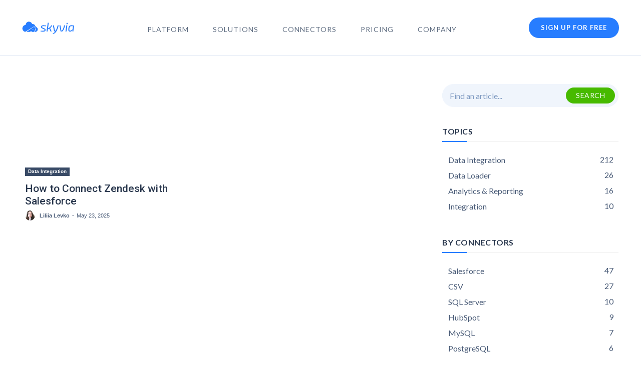

--- FILE ---
content_type: text/css; charset=utf-8
request_url: https://blog.skyvia.com/wp-content/plugins/ai-share-widget/assets/ai-share-widget.css?ver=1.0.0
body_size: 608
content:
/* AI Share Widget Styles */
.ai-share-wrapper {
    margin: 20px 0;
    font-weight: 500;
    font-size: 16px;
    font-family: -apple-system, BlinkMacSystemFont, 'Segoe UI', Roboto, Oxygen, Ubuntu, Cantarell, sans-serif;
    clear: both;
}

.ai-share-wrapper strong {
    display: block;
    margin-bottom: 10px;
    color: #333;
    font-size: 16px;
}

.ai-share-buttons {
    display: flex;
    flex-wrap: wrap;
    gap: 8px;
    margin-top: 10px;
    align-items: center;
}

.ai-share-buttons a {
    padding: 8px 14px;
    border-radius: 6px;
    font-size: 14px;
    font-weight: 600;
    color: white;
    text-decoration: none;
    display: inline-block;
    line-height: 1.2;
    transition: all 0.2s ease;
    border: none;
    cursor: pointer;
    text-align: center;
    min-width: 80px;
    box-sizing: border-box;
}

/* Platform-specific colors with improved contrast */
.btn-chatgpt {
    background-color: #0d8f73;
    color: #ffffff;
}

.btn-claude {
    background-color: #b83030;
    color: #ffffff;
}

.btn-perplexity {
    background-color: #6a3de8;
    color: #ffffff;
}

.btn-whatsapp {
    background-color: #25D366;
    color: #ffffff;
}

.btn-linkedin {
    background-color: #0077b5;
    color: #ffffff;
}

.btn-x {
    background-color: #000000;
    color: #ffffff;
}

.btn-googleai {
    background-color: #4285f4;
    color: #ffffff;
}

/* Hover effects */
.ai-share-buttons a:hover {
    opacity: 0.9;
    transform: translateY(-1px);
    box-shadow: 0 4px 8px rgba(0, 0, 0, 0.15);
}

.ai-share-buttons a:active {
    transform: translateY(0);
    box-shadow: 0 2px 4px rgba(0, 0, 0, 0.1);
}

/* Focus styles for accessibility */
.ai-share-buttons a:focus {
    outline: 2px solid #005fcc;
    outline-offset: 2px;
    box-shadow: 0 0 0 3px rgba(0, 95, 204, 0.3);
}

.ai-share-buttons a:focus:not(:focus-visible) {
    outline: none;
    box-shadow: none;
}

/* High contrast mode support */
@media (prefers-contrast: high) {
    .ai-share-buttons a {
        border: 2px solid currentColor;
    }
}

/* Reduced motion support */
@media (prefers-reduced-motion: reduce) {
    .ai-share-buttons a {
        transition: none;
    }
    
    .ai-share-buttons a:hover {
        transform: none;
    }
}

/* Mobile responsive design */
@media (max-width: 768px) {
    .ai-share-wrapper {
        margin: 15px 0;
        text-align: center;
    }
    
    .ai-share-buttons {
        justify-content: center;
        gap: 6px;
    }
    
    .ai-share-buttons a {
        flex: 1;
        min-width: 70px;
        max-width: 120px;
        padding: 8px 10px;
        font-size: 13px;
    }
}

@media (max-width: 480px) {
    .ai-share-buttons {
        flex-direction: column;
        align-items: stretch;
        gap: 8px;
    }
    
    .ai-share-buttons a {
        flex: none;
        width: 100%;
        max-width: none;
        padding: 12px 16px;
        font-size: 14px;
    }
}

/* Print styles */
@media print {
    .ai-share-wrapper {
        display: none;
    }
}

/* Dark mode support */
@media (prefers-color-scheme: dark) {
    .ai-share-wrapper strong {
        color: #e0e0e0;
    }
    
    .ai-share-wrapper {
        color: #e0e0e0;
    }
}

/* RTL language support */
[dir="rtl"] .ai-share-buttons {
    direction: rtl;
}

[dir="rtl"] .ai-share-wrapper strong {
    text-align: right;
}

/* Loading state (optional) */
.ai-share-buttons.loading a {
    opacity: 0.6;
    pointer-events: none;
}

/* Error state styling */
.ai-share-widget-error {
    background-color: #f8d7da;
    color: #721c24;
    padding: 10px;
    border-radius: 4px;
    border: 1px solid #f5c6cb;
    margin: 10px 0;
}

/* Success message styling */
.ai-share-widget-success {
    background-color: #d4edda;
    color: #155724;
    padding: 10px;
    border-radius: 4px;
    border: 1px solid #c3e6cb;
    margin: 10px 0;
}


--- FILE ---
content_type: image/svg+xml
request_url: https://blog.skyvia.com/wp-content/uploads/2022/06/logo_opt-1.svg
body_size: 748
content:
<?xml version="1.0" encoding="UTF-8"?> <svg xmlns="http://www.w3.org/2000/svg" width="133" height="32" fill="none"><g clip-path="url(#logo 1__a)"><path d="M50.97 18.493c-1.772-.716-3.223-2.26-2.852-4.287.427-3.246 3.51-3.602 6.26-3.546 2.104.029 4.204.183 6.29.462l-.338 1.881c-2.516-.082-4.48-.133-5.891-.155-1.156-.055-3.798-.237-3.774 1.542-.306 1.173.896 1.822 1.81 2.189l4.173 1.851c1.838.667 3.428 2.148 2.976 4.255-.166 1.652-1.25 3.022-2.9 3.361-3.158.754-6.617.301-9.803-.093l.307-1.912c2.822.237 5.872.427 8.653-.216a1.707 1.707 0 0 0 1.197-1.387c.244-1.092-.762-1.596-1.596-1.943l-4.511-2.002Zm22.474-7.462h2.669a12.886 12.886 0 0 1-5.062 6.691c.329.558.626 1.135.889 1.727l2.946 6.599h-2.792l-3.038-7.092a38.708 38.708 0 0 1-3.713 1.727l-.798 5.366h-2.577l3.007-21.586h2.608l-1.381 10.423a18.299 18.299 0 0 1-.921 3.577 21.086 21.086 0 0 0 5.247-3.269 9.208 9.208 0 0 0 2.916-4.163Zm16.554 0h2.7a47.2 47.2 0 0 1-4.541 12.52c-2.199 4.102-5.068 8.023-9.942 8.85l-.491-1.881c2.62-.585 4.782-2.254 6.259-4.471-1.231 0-2.746.141-3.1-1.388L78 11.031h2.73l2.364 12.365c.13.909 1.59.586 2.179.586.2-.402.39-.812.613-1.202a45.903 45.903 0 0 0 4.113-11.749Zm16.268 0h2.7a41.856 41.856 0 0 1-2.853 8.727 25.675 25.675 0 0 1-2.609 4.718c-.686.997-1.713 1.633-2.946 1.572h-2.301a.826.826 0 0 1-.86-.71L94.484 11.03h2.73l2.272 12.951c.899 0 1.623-.09 2.179-.894a22.628 22.628 0 0 0 2.302-4.41 31.83 31.83 0 0 0 2.301-7.647l-.001.001Zm6.201 15.017h-2.577l2.086-15.017h2.578l-2.087 15.017Zm1.013-21.401h1.227a.707.707 0 0 1 .737.864l-.215 1.757a.797.797 0 0 1-.86.74h-1.196c-.573 0-.829-.288-.767-.864l.245-1.727a.771.771 0 0 1 .828-.771l.001.001Zm16.201 21.401h-2.056l.184-3.022c-1.923 2.262-4.142 3.393-6.658 3.392-4.595 0-4.397-4.607-3.897-8.048.536-4.694 2.461-7.813 7.457-7.709 2.359.013 4.712.25 7.027.709l-2.056 14.678h-.001Zm-1.903-5.273 1.105-7.832a90.946 90.946 0 0 0-3.375-.093c-4.114 0-5.075 1.874-5.646 5.736-.258 1.9-1.106 5.551 1.811 5.551 1.78 0 3.815-1.12 6.106-3.361l-.001-.001Zm-93.781 6.204h-1.158l2.817-12.058c2.741.973 4.47 3.82 4.069 6.702-.392 2.88-2.828 5.168-5.728 5.356Zm-11.003-.001 1.773-2.188h-1.943l-2.145 2.188h-9.843l22.58-14.755 1.738 2.361L31.1 26.978h-8.107Zm4.702-7.145-1.717 1.751h1.495l1.419-1.751h-1.197Zm3.584-3.644-1.274 1.299h.896l1.053-1.299h-.675ZM9.104 9.857c.087-4.149 3.163-7.619 7.254-8.178 4.09-.559 7.979 1.959 9.16 5.934 3.188-.579 6.45 1.143 7.77 4.1L8.075 26.901c-4.135-.656-7.154-4.277-7.072-8.483 0-4.727 3.627-8.56 8.1-8.56l.002-.001Z" fill="#277DFF"></path></g><defs><clipPath id="logo 1__a"><path fill="#fff" d="M0 0h133v32H0z"></path></clipPath></defs></svg> 